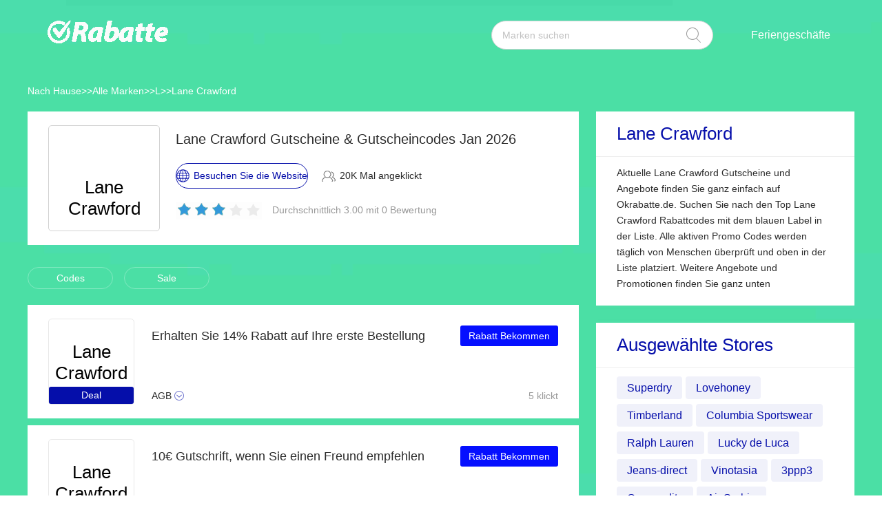

--- FILE ---
content_type: text/html; charset=utf-8
request_url: https://www.okrabatte.de/lane-crawford-gutscheine/
body_size: 10089
content:
<!DOCTYPE html>
<html lang="de">
	<head>
		<meta charset="utf-8" />
		<meta http-equiv="Cache-Control" content="no-transform" />
		<meta name="applicable-device" content="pc,mobile">
		<meta http-equiv="X-UA-Compatible" content="IE=edge,chrome=1" />
		<meta name="viewport" content="initial-scale=1.0, minimum-scale=1.0, maximum-scale=1.0, user-scalable=no" />
		<title>Entdecken Sie Lane Crawford Rabattcodes | 12€ Rabatt auf Promo-Codes | Verifiziert und funktionsfähig @ Okrabate.de</title>
        <meta name="description" content="Die neuesten Lane Crawford Promo-Codes und Angebote. Beliebteste Rabatte: 5% Rabatt auf Ihre Bestellung plus Studentenrabatte bei Okrabate.de"/>
        <meta name="robots" content="index,follow" />
        <link rel="canonical" href="https://www.okrabatte.de/lane-crawford-gutscheine/" /> 
        <meta property="og:title" content="Entdecken Sie Lane Crawford Rabattcodes | 12€ Rabatt auf Promo-Codes | Verifiziert und funktionsfähig @ Okrabate.de" />
        <meta property="og:site_name" content="Okrabatte.de" />
        <meta property="og:description" content="Die neuesten Lane Crawford Promo-Codes und Angebote. Beliebteste Rabatte: 5% Rabatt auf Ihre Bestellung plus Studentenrabatte bei Okrabate.de" />
        <meta property="og:url" content="https://www.okrabatte.de/lane-crawford-gutscheine/" />
        <meta property="og:type" content="website" />
		<link rel="stylesheet" href="/Public/css/font-awesome.min.css" />
		<link rel="stylesheet" href="/Public/css/slicy.css" />
		<link rel="stylesheet" href="/Public/css/swiper.min.css" />
		<link rel="stylesheet" href="/Public/css/style2021.css" />
        <link href="/Public/imgs/favicon.ico" rel="shortcut icon"/>
<script type="application/ld+json">
          {
            "@context": "https://schema.org/",
            "@type": "FAQPage",
            "mainEntity": [
                                  {
                  "@type": "Question",
                  "name": "Sparen im Internet mit Lane Crawford Rabatten",
                  "acceptedAnswer": {
                    "@type": "Answer",
                    "text": "Mit jedem aufgelisteten Lane Crawford Rabatt können Sie bei Ihrem Online-Einkauf Geld sparen und Ihre Finanzen schonen. Das Team von Okrabatte.de sucht ständig nach den besten Angeboten für Lane Crawford im Internet, damit Sie sicher sein können, dass Sie das beste Angebot bekommen. Wenn ein Rabatt nicht verfügbar ist, können Sie immer noch sparen, da wir auch Lane Crawford Gutscheincodes und Sonderangebote auflisten. Um einen Lane Crawford Rabattcode zu verwenden, müssen Sie nur auf die Schaltfläche Code erhalten &amp; Seite öffnen klicken, die dann die Kombination von Buchstaben oder Zahlen offenbart, die eingegeben werden müssen, wenn Sie die Zahlungsphase erreichen, um den Rabatt einzulösen"
                  }
                }, 
                 
            ]
          }
          </script>
          <script type="application/ld+json">
{
  "@context": "http://schema.org",
  "@type": "WebPage",
   "description": "Die neuesten Lane Crawford Promo-Codes und Angebote. Beliebteste Rabatte: 5% Rabatt auf Ihre Bestellung plus Studentenrabatte bei Okrabate.de",
      "mainEntityOfPage": "/lane-crawford-gutscheine/",  
      "speakable": {
        "@type": "SpeakableSpecification",
        "xpath": [
          "/html/head/title",                              
          "/html/head/meta[@name='description']/@content"  
         ]
      }
}
</script>
	</head>

	<body>
		<div class="layout" style="background: url(/Public/images/bg.jpg) no-repeat center top #f5f5f6;">
			<div class="header">
				<div class="wrap clearfix">
					<div class="logo">
						<a href="/"><img src="/Public/images/logo.png"></a>
					</div>
					<div class="rt">
						<div class="seach">
							<input class="text" name="keyword" type="text"  url="/ajax/search" id="keyword"
								placeholder="Marken suchen" />
							<input class="btn" type="button" name="" id="" value="" />
						</div>
						<div class="naver">
							<ul>
								
								<li><a href="#">Feriengeschäfte</a>
									<dl>
									    
    <dd><a href="/bandagenspezialist-gutscheine/">Bandagenspezialist</a></dd><dd><a href="/cbd-vital-gutscheine/">CBD-Vital</a></dd><dd><a href="/body-fit-gutscheine/">Body & Fit</a></dd><dd><a href="/strunz-gutscheine/">Strunz</a></dd><dd><a href="/biomenta-gutscheine/">Biomenta</a></dd><dd><a href="/esn-gutscheine/">ESN</a></dd><dd><a href="/aquaristic-gutscheine/">Aquaristic</a></dd><dd><a href="/best-direct-gutscheine/">Best Direct</a></dd><dd><a href="/greenpanda-gutscheine/">Greenpanda</a></dd><dd><a href="/hund-unterwegs-gutscheine/">Hund unterwegs</a></dd><dd><a href="/flixbus-gutscheine/">FlixBus</a></dd>									</dl>
								</li>
							</ul>
						</div>
					</div>
					<div class="gh">
						<a href="#"></a>
					</div>
				</div>
			</div>
			<div class='crumbs wrap'>
				<ul class="clearfix">
					<li><a href="/">Nach Hause</a></li>
					<li>>></li>
					<li><a href="/stores/">Alle Marken</a></li>
					<li>>></li>
					<li><a href="/stores/#L">L</a></li>
					      <li>>></li>
      <li><a href="/lane-crawford-gutscheine/">Lane Crawford</a></li>
      				</ul>
			</div>
			<div class="main">
				<div class="wrap clearfix">
					<div class="lt">
						<div class="hd">
							<div class="pic">
								<a href="/brandtarget/1402" target="_blank" rel="nofollow">
								    									<span class="logotext">Lane Crawford</span>
																</a>
							</div>
							<div class="text">
								<h1>Lane Crawford Gutscheine & Gutscheincodes Jan 2026</h1>
								<div class="clearfix">
									<a href="/brandtarget/1402" target="_blank" rel="nofollow" class="btn"><i>Besuchen Sie die Website</i></a>
									<h4>20K Mal angeklickt</h4>
								</div>
								<div class="hot clearfix">
									<div class="lc">
								    
										<div class="star-rating-score" style="margin:0;text-align: left;">
<div id="wpars_rating">
<ul>
<li style="width:60%" class="current-rating"></li>
<li>
<span class="rating one-star" data-rate="1" title="1 von 5" data-page_id="1402" href="javascript:void(0)"></span>
</li>
<li>
<span class="rating two-stars" data-rate="2" title="2 von 5" data-page_id="1402" href="javascript:void(0)"></span>
</li>
<li>
<span class="rating three-stars" data-rate="3" title="3 von 5" data-page_id="1402" href="javascript:void(0)"></span>
</li>
<li>
<span class="rating four-stars" data-rate="4" title="4 von 5" data-page_id="1402" href="javascript:void(0)"></span>
</li>
<li>
<span class="rating five-stars" data-rate="5" title="5 von 5" data-page_id="1402" href="javascript:void(0)"></span>
</li>
</ul>
</div>
</div>

									</div>
									<h5>Durchschnittlich 3.00 mit 0 Bewertung</h5>
								</div>
							</div>
						</div>
						<div class="tab clearfix">
							<ul>
							    <li><a href="javascript:;" class="radio_list" z="zc">Codes</a></li>
							    <li><a href="javascript:;" class="radio_list" z="zauto">Sale</a></li>
							</ul>
						</div>
						<div class="list">
							<ul>
							    
							    							    
							    
							
														
							 								<li  class="offer_list zauto">
									<div class="clearfix">
										<div class="imgs">
																				<span class="logotext2">Lane Crawford</span>
																														<h4>Deal</h4>										</div>
										<div class="text">
											<div class="lt">
												<h3>Erhalten Sie 14% Rabatt auf Ihre erste Bestellung</h3>
												<div class="terms">AGB</div>
											</div>
											<div class="rt">
												  <a rel="nofollow"  target="_blank" z="11588" class="showLink2 z11588" href="javascript:;" zurl="/target/udtqrimhdu1402" ztext="Erhalten Sie 14% Rabatt auf Ihre erste Bestellung" zhref="/lane-crawford-gutscheine?id=11588">Rabatt Bekommen</a>												<div class="view">5 klickt</div>
											</div>
										</div>
									</div>
									<div class="cpntct">
									    <p class="expiry"><strong>Ablauf: </strong>N/A</p>
							
									   <p> Sie können Ihre Lieblingsprodukte auswählen und € sparen. Klicken Sie sich durch die Seite Lane Crawford</p>
									</div>
								</li>								<li  class="offer_list zauto">
									<div class="clearfix">
										<div class="imgs">
																				<span class="logotext2">Lane Crawford</span>
																														<h4>Deal</h4>										</div>
										<div class="text">
											<div class="lt">
												<h3>10€ Gutschrift, wenn Sie einen Freund empfehlen</h3>
												<div class="terms">AGB</div>
											</div>
											<div class="rt">
												  <a rel="nofollow"  target="_blank" z="11587" class="showLink2 z11587" href="javascript:;" zurl="/target/hhrqklshtd1402" ztext="10€ Gutschrift, wenn Sie einen Freund empfehlen" zhref="/lane-crawford-gutscheine?id=11587">Rabatt Bekommen</a>												<div class="view">27 klickt</div>
											</div>
										</div>
									</div>
									<div class="cpntct">
									    <p class="expiry"><strong>Ablauf: </strong>N/A</p>
							
									   <p> Dies ist der beste Lane Crawford-Deal, folgen Sie einfach dieser URL zur Lane Crawford-Website zu aktuellen Produkten. Und während Sie dort sind, melden Sie sich für E-Mails an, um Benachrichtigungen über Gutscheincodes und Angebote zu erhalten</p>
									</div>
								</li>								<li  class="offer_list zauto">
									<div class="clearfix">
										<div class="imgs">
																				<span class="logotext2">Lane Crawford</span>
																														<h4>Deal</h4>										</div>
										<div class="text">
											<div class="lt">
												<h3>14% Rabatt auf jeden Einkauf</h3>
												<div class="terms">AGB</div>
											</div>
											<div class="rt">
												  <a rel="nofollow"  target="_blank" z="11586" class="showLink2 z11586" href="javascript:;" zurl="/target/rdziavlefs1402" ztext="14% Rabatt auf jeden Einkauf" zhref="/lane-crawford-gutscheine?id=11586">Rabatt Bekommen</a>												<div class="view">2 klickt</div>
											</div>
										</div>
									</div>
									<div class="cpntct">
									    <p class="expiry"><strong>Ablauf: </strong>N/A</p>
							
									   <p> Dies ist ein heißer Deal, kein Lane Crawford-Gutschein erforderlich</p>
									</div>
								</li>								<li  class="offer_list zauto">
									<div class="clearfix">
										<div class="imgs">
																				<span class="logotext2">Lane Crawford</span>
																														<h4>Deal</h4>										</div>
										<div class="text">
											<div class="lt">
												<h3>Geschenk für Lane Crawford von 14€</h3>
												<div class="terms">AGB</div>
											</div>
											<div class="rt">
												  <a rel="nofollow"  target="_blank" z="11585" class="showLink2 z11585" href="javascript:;" zurl="/target/vikpduorfg1402" ztext="Geschenk für Lane Crawford von 14€" zhref="/lane-crawford-gutscheine?id=11585">Rabatt Bekommen</a>												<div class="view">5 klickt</div>
											</div>
										</div>
									</div>
									<div class="cpntct">
									    <p class="expiry"><strong>Ablauf: </strong>N/A</p>
							
									   <p> Es ist ein großartiges Angebot, um Geld zu sparen, wenn Sie bei Lane Crawford einkaufen. Schauen Sie sich um und bestellen Sie jetzt</p>
									</div>
								</li>								<li  class="offer_list zauto">
									<div class="clearfix">
										<div class="imgs">
																				<span class="logotext2">Lane Crawford</span>
																														<h4>Deal</h4>										</div>
										<div class="text">
											<div class="lt">
												<h3>Neue Produkte mit 14% Rabatt</h3>
												<div class="terms">AGB</div>
											</div>
											<div class="rt">
												  <a rel="nofollow"  target="_blank" z="11584" class="showLink2 z11584" href="javascript:;" zurl="/target/vrnqegqcgc1402" ztext="Neue Produkte mit 14% Rabatt" zhref="/lane-crawford-gutscheine?id=11584">Rabatt Bekommen</a>												<div class="view">28 klickt</div>
											</div>
										</div>
									</div>
									<div class="cpntct">
									    <p class="expiry"><strong>Ablauf: </strong>N/A</p>
							
									   <p> Dies ist das beste Angebot für Ihren Einkauf, außerdem finden Sie möglicherweise auch viele andere Gutscheine, darunter 20€ Rabatt auf die erste Bestellung</p>
									</div>
								</li>								<li  class="offer_list zauto">
									<div class="clearfix">
										<div class="imgs">
																				<span class="logotext2">Lane Crawford</span>
																														<h4>Deal</h4>										</div>
										<div class="text">
											<div class="lt">
												<h3>Top-Bestseller bei Lane Crawford</h3>
												<div class="terms">AGB</div>
											</div>
											<div class="rt">
												  <a rel="nofollow"  target="_blank" z="11583" class="showLink2 z11583" href="javascript:;" zurl="/target/qlahqwhrmp1402" ztext="Top-Bestseller bei Lane Crawford" zhref="/lane-crawford-gutscheine?id=11583">Rabatt Bekommen</a>												<div class="view">8 klickt</div>
											</div>
										</div>
									</div>
									<div class="cpntct">
									    <p class="expiry"><strong>Ablauf: </strong>N/A</p>
							
									   <p> Lane Crawford, Ausschlüsse können gelten</p>
									</div>
								</li>								<li  class="offer_list zauto">
									<div class="clearfix">
										<div class="imgs">
																				<span class="logotext2">Lane Crawford</span>
																														<h4>Deal</h4>										</div>
										<div class="text">
											<div class="lt">
												<h3>Profitieren Sie von zusätzlichen 59% Rabatt</h3>
												<div class="terms">AGB</div>
											</div>
											<div class="rt">
												  <a rel="nofollow"  target="_blank" z="11582" class="showLink2 z11582" href="javascript:;" zurl="/target/aivyuvoydn1402" ztext="Profitieren Sie von zusätzlichen 59% Rabatt" zhref="/lane-crawford-gutscheine?id=11582">Rabatt Bekommen</a>												<div class="view">29 klickt</div>
											</div>
										</div>
									</div>
									<div class="cpntct">
									    <p class="expiry"><strong>Ablauf: </strong>N/A</p>
							
									   <p> Reduzieren Sie den Preis um die Hälfte + 10% Rabatt, dieses Angebot gilt nur für Lane Crawford. Kein Gutscheincode erforderlich, jetzt einfach klicken & € sparen</p>
									</div>
								</li>								<li  class="offer_list zauto">
									<div class="clearfix">
										<div class="imgs">
																				<span class="logotext2">Lane Crawford</span>
																														<h4>Deal</h4>										</div>
										<div class="text">
											<div class="lt">
												<h3>Erhalten Sie 14% Rabatt auf den Kauf von Lane Crawford</h3>
												<div class="terms">AGB</div>
											</div>
											<div class="rt">
												  <a rel="nofollow"  target="_blank" z="11581" class="showLink2 z11581" href="javascript:;" zurl="/target/kjotflssru1402" ztext="Erhalten Sie 14% Rabatt auf den Kauf von Lane Crawford" zhref="/lane-crawford-gutscheine?id=11581">Rabatt Bekommen</a>												<div class="view">7 klickt</div>
											</div>
										</div>
									</div>
									<div class="cpntct">
									    <p class="expiry"><strong>Ablauf: </strong>N/A</p>
							
									   <p> Folgen Sie diesem Link, um Lane Crawford-Rabatte zu erhalten. Handel jetzt</p>
									</div>
								</li>								<li  class="offer_list zauto">
									<div class="clearfix">
										<div class="imgs">
																				<span class="logotext2">Lane Crawford</span>
																														<h4>Deal</h4>										</div>
										<div class="text">
											<div class="lt">
												<h3>Sichern Sie sich jetzt den halben Preis</h3>
												<div class="terms">AGB</div>
											</div>
											<div class="rt">
												  <a rel="nofollow"  target="_blank" z="11580" class="showLink2 z11580" href="javascript:;" zurl="/target/mqpdoxujxz1402" ztext="Sichern Sie sich jetzt den halben Preis" zhref="/lane-crawford-gutscheine?id=11580">Rabatt Bekommen</a>												<div class="view">6 klickt</div>
											</div>
										</div>
									</div>
									<div class="cpntct">
									    <p class="expiry"><strong>Ablauf: </strong>N/A</p>
							
									   <p> Klicken Sie jetzt und genießen Sie jetzt Lane Crawford-Gutscheine für Ihre Einkäufe</p>
									</div>
								</li>								<li  class="offer_list zauto">
									<div class="clearfix">
										<div class="imgs">
																				<span class="logotext2">Lane Crawford</span>
																														<h4>Deal</h4>										</div>
										<div class="text">
											<div class="lt">
												<h3>Erhalten Sie 14% Rabatt auf Angebote für Studenten</h3>
												<div class="terms">AGB</div>
											</div>
											<div class="rt">
												  <a rel="nofollow"  target="_blank" z="11579" class="showLink2 z11579" href="javascript:;" zurl="/target/kzkaerrssh1402" ztext="Erhalten Sie 14% Rabatt auf Angebote für Studenten" zhref="/lane-crawford-gutscheine?id=11579">Rabatt Bekommen</a>												<div class="view">26 klickt</div>
											</div>
										</div>
									</div>
									<div class="cpntct">
									    <p class="expiry"><strong>Ablauf: </strong>N/A</p>
							
									   <p> Erhalten Sie 14% Rabatt auf Angebote für Studenten, nur für begrenzte Zeit! Dieses Angebot ist das Beste für Sie</p>
									</div>
								</li>								<li  class="offer_list zauto">
									<div class="clearfix">
										<div class="imgs">
																				<span class="logotext2">Lane Crawford</span>
																														<h4>Deal</h4>										</div>
										<div class="text">
											<div class="lt">
												<h3>Zusätzliche 59% Rabatt für Ihre nächste Bestellung</h3>
												<div class="terms">AGB</div>
											</div>
											<div class="rt">
												  <a rel="nofollow"  target="_blank" z="11578" class="showLink2 z11578" href="javascript:;" zurl="/target/cvbjphsjri1402" ztext="Zusätzliche 59% Rabatt für Ihre nächste Bestellung" zhref="/lane-crawford-gutscheine?id=11578">Rabatt Bekommen</a>												<div class="view">7 klickt</div>
											</div>
										</div>
									</div>
									<div class="cpntct">
									    <p class="expiry"><strong>Ablauf: </strong>N/A</p>
							
									   <p> Öffnen Sie einfach dieses Angebot und sparen Sie noch heute</p>
									</div>
								</li>								<li  class="offer_list zauto">
									<div class="clearfix">
										<div class="imgs">
																				<span class="logotext2">Lane Crawford</span>
																														<h4>Deal</h4>										</div>
										<div class="text">
											<div class="lt">
												<h3>76% Rabatt auf Last-Minute-Aktion</h3>
												<div class="terms">AGB</div>
											</div>
											<div class="rt">
												  <a rel="nofollow"  target="_blank" z="11577" class="showLink2 z11577" href="javascript:;" zurl="/target/pfzyudmvyh1402" ztext="76% Rabatt auf Last-Minute-Aktion" zhref="/lane-crawford-gutscheine?id=11577">Rabatt Bekommen</a>												<div class="view">29 klickt</div>
											</div>
										</div>
									</div>
									<div class="cpntct">
									    <p class="expiry"><strong>Ablauf: </strong>N/A</p>
							
									   <p> Sie erhalten einen Gutscheincode für Lane Crawford. jetzt Lane Crawford genießen</p>
									</div>
								</li>								<li  class="offer_list zauto">
									<div class="clearfix">
										<div class="imgs">
																				<span class="logotext2">Lane Crawford</span>
																														<h4>Deal</h4>										</div>
										<div class="text">
											<div class="lt">
												<h3>Geschenkideen schon ab 14€</h3>
												<div class="terms">AGB</div>
											</div>
											<div class="rt">
												  <a rel="nofollow"  target="_blank" z="11576" class="showLink2 z11576" href="javascript:;" zurl="/target/rwszsfecql1402" ztext="Geschenkideen schon ab 14€" zhref="/lane-crawford-gutscheine?id=11576">Rabatt Bekommen</a>												<div class="view">9 klickt</div>
											</div>
										</div>
									</div>
									<div class="cpntct">
									    <p class="expiry"><strong>Ablauf: </strong>N/A</p>
							
									   <p> Vergessen Sie nicht, den Lane Crawford-Gutschein zu verwenden und erhalten Sie einen exklusiven Rabatt von 8 % auf Ihre nächsten Bestellungen</p>
									</div>
								</li>  
							
														    
                            
                            <li  class="offer_list zauto">
									<div class="clearfix">
										<div class="imgs">
																				<img src="/uploads/stores/2024/01/s_659e2d9b4c06d.png" alt="Lane Crawford Gutscheincodes">
								 																						<h4>Deal</h4>										</div>
										<div class="text">
											<div class="lt">
												<h3>Lässig Meer Weit V-Ausschnitt Sweatshirt-Rabatte und andere 84-Angebote</h3>
																								<div class="terms2"><a href="/justfashionnow-gutscheine/">Besuchen Sie die Website<span class="fa fa-angle-double-right"></span></a></div>
											</div>
											<div class="rt">
																								  <a rel="nofollow"  target="_blank" z="61158" class="showLink2 z61158" href="javascript:;" zurl="/target/gjwlglxkdd2926" ztext="Lässig Meer Weit V-Ausschnitt Sweatshirt-Rabatte und andere 84-Angebote" zhref="/justfashionnow-gutscheine?id=61158">Rabatt Bekommen</a>												<div class="view">21 klickt</div>
											</div>
										</div>
									</div>
									
								</li><li  class="offer_list zauto">
									<div class="clearfix">
										<div class="imgs">
																				<img src="/uploads/stores/2024/01/s_659e2a54a5f4f.png" alt="Lane Crawford Gutscheincodes">
								 																						<h4>Deal</h4>										</div>
										<div class="text">
											<div class="lt">
												<h3>Wurst- & Ei-Alternativen mit 17% Rabatt</h3>
																								<div class="terms2"><a href="/knuspr-gutscheine/">Besuchen Sie die Website<span class="fa fa-angle-double-right"></span></a></div>
											</div>
											<div class="rt">
																								  <a rel="nofollow"  target="_blank" z="61135" class="showLink2 z61135" href="javascript:;" zurl="/target/toijnandks2929" ztext="Wurst- & Ei-Alternativen mit 17% Rabatt" zhref="/knuspr-gutscheine?id=61135">Rabatt Bekommen</a>												<div class="view">21 klickt</div>
											</div>
										</div>
									</div>
									
								</li><li  class="offer_list zauto">
									<div class="clearfix">
										<div class="imgs">
																				<img src="/uploads/stores/2024/01/s_659e2a54a5f4f.png" alt="Lane Crawford Gutscheincodes">
								 																						<h4>Deal</h4>										</div>
										<div class="text">
											<div class="lt">
												<h3>Erhalten Sie 17% Rabatt auf Pflanzenbasierter Vorratschrank</h3>
																								<div class="terms2"><a href="/knuspr-gutscheine/">Besuchen Sie die Website<span class="fa fa-angle-double-right"></span></a></div>
											</div>
											<div class="rt">
																								  <a rel="nofollow"  target="_blank" z="61134" class="showLink2 z61134" href="javascript:;" zurl="/target/kfscukamkf2929" ztext="Erhalten Sie 17% Rabatt auf Pflanzenbasierter Vorratschrank" zhref="/knuspr-gutscheine?id=61134">Rabatt Bekommen</a>												<div class="view">28 klickt</div>
											</div>
										</div>
									</div>
									
								</li><li  class="offer_list zauto">
									<div class="clearfix">
										<div class="imgs">
																				<img src="/uploads/stores/2024/01/s_659e1c5424154.png" alt="Lane Crawford Gutscheincodes">
								 																						<h4>Deal</h4>										</div>
										<div class="text">
											<div class="lt">
												<h3>19% Rabatt auf Mindestabnahme + Armbänder & Armreifen mit 30% Rabatt</h3>
																								<div class="terms2"><a href="/fable-england-gutscheine/">Besuchen Sie die Website<span class="fa fa-angle-double-right"></span></a></div>
											</div>
											<div class="rt">
																								  <a rel="nofollow"  target="_blank" z="60998" class="showLink2 z60998" href="javascript:;" zurl="/target/kjigefbogv2987" ztext="19% Rabatt auf Mindestabnahme + Armbänder & Armreifen mit 30% Rabatt" zhref="/fable-england-gutscheine?id=60998">Rabatt Bekommen</a>												<div class="view">1 klickt</div>
											</div>
										</div>
									</div>
									
								</li><li  class="offer_list zauto">
									<div class="clearfix">
										<div class="imgs">
																				<img src="/uploads/stores/2023/11/s_655d722055f19.png" alt="Lane Crawford Gutscheincodes">
								 																						<h4>Deal</h4>										</div>
										<div class="text">
											<div class="lt">
												<h3>Verifiziertes Angebot – Wurstdosen mit Deckel 99-63 mit Rabatten von bis zu 17%</h3>
																								<div class="terms2"><a href="/pfalz-bbq-gutscheine/">Besuchen Sie die Website<span class="fa fa-angle-double-right"></span></a></div>
											</div>
											<div class="rt">
																								  <a rel="nofollow"  target="_blank" z="58147" class="showLink2 z58147" href="javascript:;" zurl="/target/evhsnuemec2955" ztext="Verifiziertes Angebot – Wurstdosen mit Deckel 99-63 mit Rabatten von bis zu 17%" zhref="/pfalz-bbq-gutscheine?id=58147">Rabatt Bekommen</a>												<div class="view">2 klickt</div>
											</div>
										</div>
									</div>
									
								</li><li  class="offer_list zauto">
									<div class="clearfix">
										<div class="imgs">
																				<img src="/uploads/stores/2023/11/s_655d722055f19.png" alt="Lane Crawford Gutscheincodes">
								 																						<h4>Deal</h4>										</div>
										<div class="text">
											<div class="lt">
												<h3>Geben Sie aus und erhalten Sie mindestens 18% Rabatt für Falzdeckel 99mm SRP</h3>
																								<div class="terms2"><a href="/pfalz-bbq-gutscheine/">Besuchen Sie die Website<span class="fa fa-angle-double-right"></span></a></div>
											</div>
											<div class="rt">
																								  <a rel="nofollow"  target="_blank" z="58146" class="showLink2 z58146" href="javascript:;" zurl="/target/tlhmemojyd2955" ztext="Geben Sie aus und erhalten Sie mindestens 18% Rabatt für Falzdeckel 99mm SRP" zhref="/pfalz-bbq-gutscheine?id=58146">Rabatt Bekommen</a>												<div class="view">27 klickt</div>
											</div>
										</div>
									</div>
									
								</li><li  class="offer_list zauto">
									<div class="clearfix">
										<div class="imgs">
																				<img src="/uploads/stores/2023/11/s_655d6d93cae8c.png" alt="Lane Crawford Gutscheincodes">
								 																						<h4>Deal</h4>										</div>
										<div class="text">
											<div class="lt">
												<h3>Erhalten Sie 39% Rabatt für Biotin</h3>
																								<div class="terms2"><a href="/sons-gutscheine/">Besuchen Sie die Website<span class="fa fa-angle-double-right"></span></a></div>
											</div>
											<div class="rt">
																								  <a rel="nofollow"  target="_blank" z="58013" class="showLink2 z58013" href="javascript:;" zurl="/target/vadjgmxdgb2968" ztext="Erhalten Sie 39% Rabatt für Biotin" zhref="/sons-gutscheine?id=58013">Rabatt Bekommen</a>												<div class="view">9 klickt</div>
											</div>
										</div>
									</div>
									
								</li><li  class="offer_list zauto">
									<div class="clearfix">
										<div class="imgs">
																				<img src="/uploads/stores/2023/10/s_6532339c1e8e3.png" alt="Lane Crawford Gutscheincodes">
								 																						<h4>Deal</h4>										</div>
										<div class="text">
											<div class="lt">
												<h3>Kaufen Sie Kräuter-Mineral und erhalten Sie 18% Rabatt</h3>
																								<div class="terms2"><a href="/lexa-pferdefutter-gutscheine/">Besuchen Sie die Website<span class="fa fa-angle-double-right"></span></a></div>
											</div>
											<div class="rt">
																								  <a rel="nofollow"  target="_blank" z="53789" class="showLink2 z53789" href="javascript:;" zurl="/target/dahbljufjo2934" ztext="Kaufen Sie Kräuter-Mineral und erhalten Sie 18% Rabatt" zhref="/lexa-pferdefutter-gutscheine?id=53789">Rabatt Bekommen</a>												<div class="view">23 klickt</div>
											</div>
										</div>
									</div>
									
								</li><li  class="offer_list zauto">
									<div class="clearfix">
										<div class="imgs">
																				<img src="/uploads/stores/2023/10/s_6532339c1e8e3.png" alt="Lane Crawford Gutscheincodes">
								 																						<h4>Deal</h4>										</div>
										<div class="text">
											<div class="lt">
												<h3>Geben Sie aus und erhalten Sie mindestens 12% Rabatt für Basis-Mineral</h3>
																								<div class="terms2"><a href="/lexa-pferdefutter-gutscheine/">Besuchen Sie die Website<span class="fa fa-angle-double-right"></span></a></div>
											</div>
											<div class="rt">
																								  <a rel="nofollow"  target="_blank" z="53788" class="showLink2 z53788" href="javascript:;" zurl="/target/aclddhwmvv2934" ztext="Geben Sie aus und erhalten Sie mindestens 12% Rabatt für Basis-Mineral" zhref="/lexa-pferdefutter-gutscheine?id=53788">Rabatt Bekommen</a>												<div class="view">6 klickt</div>
											</div>
										</div>
									</div>
									
								</li><li  class="offer_list zauto">
									<div class="clearfix">
										<div class="imgs">
																				<img src="/uploads/stores/2023/10/s_65322e2d370f9.png" alt="Lane Crawford Gutscheincodes">
								 																						<h4>Deal</h4>										</div>
										<div class="text">
											<div class="lt">
												<h3>Genießen Sie 15% Rabatt auf LipoVibes Alpha-Liponsäure - Fördert den Energiestoffwechsel - 30ml</h3>
																								<div class="terms2"><a href="/lipo-vibes-gutscheine/">Besuchen Sie die Website<span class="fa fa-angle-double-right"></span></a></div>
											</div>
											<div class="rt">
																								  <a rel="nofollow"  target="_blank" z="53768" class="showLink2 z53768" href="javascript:;" zurl="/target/rtpmibvdyx2936" ztext="Genießen Sie 15% Rabatt auf LipoVibes Alpha-Liponsäure - Fördert den Energiestoffwechsel - 30ml" zhref="/lipo-vibes-gutscheine?id=53768">Rabatt Bekommen</a>												<div class="view">15 klickt</div>
											</div>
										</div>
									</div>
									
								</li><li  class="offer_list zauto">
									<div class="clearfix">
										<div class="imgs">
																				<img src="/uploads/stores/2023/10/s_65322cc2b7a6e.png" alt="Lane Crawford Gutscheincodes">
								 																						<h4>Deal</h4>										</div>
										<div class="text">
											<div class="lt">
												<h3>Bis zu 48% Rabatt plus zusätzlicher Rabatt für Hundetransport</h3>
																								<div class="terms2"><a href="/lucky-bike-gutscheine/">Besuchen Sie die Website<span class="fa fa-angle-double-right"></span></a></div>
											</div>
											<div class="rt">
																								  <a rel="nofollow"  target="_blank" z="53747" class="showLink2 z53747" href="javascript:;" zurl="/target/uhwusqmdqf2937" ztext="Bis zu 48% Rabatt plus zusätzlicher Rabatt für Hundetransport" zhref="/lucky-bike-gutscheine?id=53747">Rabatt Bekommen</a>												<div class="view">29 klickt</div>
											</div>
										</div>
									</div>
									
								</li><li  class="offer_list zauto">
									<div class="clearfix">
										<div class="imgs">
																				<img src="/uploads/stores/2023/09/s_64fa928c6947e.png" alt="Lane Crawford Gutscheincodes">
								 																						<h4>Deal</h4>										</div>
										<div class="text">
											<div class="lt">
												<h3>Neueste Angebote - Erhalten Sie mehr als 45% Rabatt auf ROTE BLUSEN</h3>
																								<div class="terms2"><a href="/germens-gutscheine/">Besuchen Sie die Website<span class="fa fa-angle-double-right"></span></a></div>
											</div>
											<div class="rt">
																								  <a rel="nofollow"  target="_blank" z="49015" class="showLink2 z49015" href="javascript:;" zurl="/target/yomxtwtizy2915" ztext="Neueste Angebote - Erhalten Sie mehr als 45% Rabatt auf ROTE BLUSEN" zhref="/germens-gutscheine?id=49015">Rabatt Bekommen</a>												<div class="view">29 klickt</div>
											</div>
										</div>
									</div>
									
								</li><li  class="offer_list zauto">
									<div class="clearfix">
										<div class="imgs">
																				<img src="/uploads/stores/2023/09/s_64fa8d75cd341.png" alt="Lane Crawford Gutscheincodes">
								 																						<h4>Deal</h4>										</div>
										<div class="text">
											<div class="lt">
												<h3>Bis zu 45% Rabatt für Studenten plus 5% Rabatt auf Pepe Jeans PJ7395</h3>
																								<div class="terms2"><a href="/sunframes-gutscheine/">Besuchen Sie die Website<span class="fa fa-angle-double-right"></span></a></div>
											</div>
											<div class="rt">
																								  <a rel="nofollow"  target="_blank" z="48726" class="showLink2 z48726" href="javascript:;" zurl="/target/sfvcivzyfy2969" ztext="Bis zu 45% Rabatt für Studenten plus 5% Rabatt auf Pepe Jeans PJ7395" zhref="/sunframes-gutscheine?id=48726">Rabatt Bekommen</a>												<div class="view">13 klickt</div>
											</div>
										</div>
									</div>
									
								</li><li  class="offer_list zauto">
									<div class="clearfix">
										<div class="imgs">
																				<img src="/uploads/stores/2023/09/s_64fa86a9e74a3.png" alt="Lane Crawford Gutscheincodes">
								 																						<h4>Deal</h4>										</div>
										<div class="text">
											<div class="lt">
												<h3>Profitieren Sie von 45% Rabatt auf Ihren Einkauf und erhalten Sie ein kostenloses Geschenk</h3>
																								<div class="terms2"><a href="/superticketladen-gutscheine/">Besuchen Sie die Website<span class="fa fa-angle-double-right"></span></a></div>
											</div>
											<div class="rt">
																								  <a rel="nofollow"  target="_blank" z="48707" class="showLink2 z48707" href="javascript:;" zurl="/target/vwfbwctyzk2970" ztext="Profitieren Sie von 45% Rabatt auf Ihren Einkauf und erhalten Sie ein kostenloses Geschenk" zhref="/superticketladen-gutscheine?id=48707">Rabatt Bekommen</a>												<div class="view">4 klickt</div>
											</div>
										</div>
									</div>
									
								</li><li  class="offer_list zauto">
									<div class="clearfix">
										<div class="imgs">
																				<img src="/uploads/stores/2023/09/s_64fa86a9e74a3.png" alt="Lane Crawford Gutscheincodes">
								 																						<h4>Deal</h4>										</div>
										<div class="text">
											<div class="lt">
												<h3>Aktion des Monats: Bis zu 20% Rabatt auf Merrily We Roll Along tickets</h3>
																								<div class="terms2"><a href="/superticketladen-gutscheine/">Besuchen Sie die Website<span class="fa fa-angle-double-right"></span></a></div>
											</div>
											<div class="rt">
																								  <a rel="nofollow"  target="_blank" z="48706" class="showLink2 z48706" href="javascript:;" zurl="/target/aizpzzoxzv2970" ztext="Aktion des Monats: Bis zu 20% Rabatt auf Merrily We Roll Along tickets" zhref="/superticketladen-gutscheine?id=48706">Rabatt Bekommen</a>												<div class="view">1 klickt</div>
											</div>
										</div>
									</div>
									
								</li><li  class="offer_list zauto">
									<div class="clearfix">
										<div class="imgs">
																				<img src="/uploads/stores/2023/08/s_64e1cb3075d59.png" alt="Lane Crawford Gutscheincodes">
								 																						<h4>Deal</h4>										</div>
										<div class="text">
											<div class="lt">
												<h3>Erhalten Sie 19% Rabatt – 15% Rabatt für Studenten und THE NORTH FACE INSULATED JACKE DAMEN PINK mit 36% Rabatt</h3>
																								<div class="terms2"><a href="/tint-footwear-gutscheine/">Besuchen Sie die Website<span class="fa fa-angle-double-right"></span></a></div>
											</div>
											<div class="rt">
																								  <a rel="nofollow"  target="_blank" z="43322" class="showLink2 z43322" href="javascript:;" zurl="/target/ttiyrxgdlc2271" ztext="Erhalten Sie 19% Rabatt – 15% Rabatt für Studenten und THE NORTH FACE INSULATED JACKE DAMEN PINK mit 36% Rabatt" zhref="/tint-footwear-gutscheine?id=43322">Rabatt Bekommen</a>												<div class="view">4 klickt</div>
											</div>
										</div>
									</div>
									
								</li><li  class="offer_list zauto">
									<div class="clearfix">
										<div class="imgs">
																				<img src="/uploads/stores/2023/08/s_64e1cb3075d59.png" alt="Lane Crawford Gutscheincodes">
								 																						<h4>Deal</h4>										</div>
										<div class="text">
											<div class="lt">
												<h3>10 % Rabatt auf die gesamte Website und THE NORTH FACE EXTREME PILE JACKE BLAU mit 26% Rabatt</h3>
																								<div class="terms2"><a href="/tint-footwear-gutscheine/">Besuchen Sie die Website<span class="fa fa-angle-double-right"></span></a></div>
											</div>
											<div class="rt">
																								  <a rel="nofollow"  target="_blank" z="43321" class="showLink2 z43321" href="javascript:;" zurl="/target/hgensrtugx2271" ztext="10 % Rabatt auf die gesamte Website und THE NORTH FACE EXTREME PILE JACKE BLAU mit 26% Rabatt" zhref="/tint-footwear-gutscheine?id=43321">Rabatt Bekommen</a>												<div class="view">10 klickt</div>
											</div>
										</div>
									</div>
									
								</li><li  class="offer_list zauto">
									<div class="clearfix">
										<div class="imgs">
																				<img src="/uploads/stores/2023/08/s_64e1d0c81a3ac.png" alt="Lane Crawford Gutscheincodes">
								 																						<h4>Deal</h4>										</div>
										<div class="text">
											<div class="lt">
												<h3>Erhalten Sie bis zu 39% Rabatt auf Steril Viruzid Hände-Desinfektionsmittel Spray und 89 beliebte Artikel</h3>
																								<div class="terms2"><a href="/technisat-gutscheine/">Besuchen Sie die Website<span class="fa fa-angle-double-right"></span></a></div>
											</div>
											<div class="rt">
																								  <a rel="nofollow"  target="_blank" z="43043" class="showLink2 z43043" href="javascript:;" zurl="/target/amwjaevoxv2971" ztext="Erhalten Sie bis zu 39% Rabatt auf Steril Viruzid Hände-Desinfektionsmittel Spray und 89 beliebte Artikel" zhref="/technisat-gutscheine?id=43043">Rabatt Bekommen</a>												<div class="view">26 klickt</div>
											</div>
										</div>
									</div>
									
								</li><li  class="offer_list zauto">
									<div class="clearfix">
										<div class="imgs">
																				<img src="/uploads/stores/2023/08/s_64e1d0c81a3ac.png" alt="Lane Crawford Gutscheincodes">
								 																						<h4>Deal</h4>										</div>
										<div class="text">
											<div class="lt">
												<h3>Letztes Angebot: Aktoren mit 16% Rabatt</h3>
																								<div class="terms2"><a href="/technisat-gutscheine/">Besuchen Sie die Website<span class="fa fa-angle-double-right"></span></a></div>
											</div>
											<div class="rt">
																								  <a rel="nofollow"  target="_blank" z="43042" class="showLink2 z43042" href="javascript:;" zurl="/target/ptmsmldaxt2971" ztext="Letztes Angebot: Aktoren mit 16% Rabatt" zhref="/technisat-gutscheine?id=43042">Rabatt Bekommen</a>												<div class="view">20 klickt</div>
											</div>
										</div>
									</div>
									
								</li><li  class="offer_list zauto">
									<div class="clearfix">
										<div class="imgs">
																				<img src="/uploads/stores/2023/08/s_64e1c7325e414.png" alt="Lane Crawford Gutscheincodes">
								 																						<h4>Deal</h4>										</div>
										<div class="text">
											<div class="lt">
												<h3>Erhalten Sie einen zusätzlichen 13%-Rabatt für TSR3</h3>
																								<div class="terms2"><a href="/titleist-gutscheine/">Besuchen Sie die Website<span class="fa fa-angle-double-right"></span></a></div>
											</div>
											<div class="rt">
																								  <a rel="nofollow"  target="_blank" z="43022" class="showLink2 z43022" href="javascript:;" zurl="/target/evcndtfnom2972" ztext="Erhalten Sie einen zusätzlichen 13%-Rabatt für TSR3" zhref="/titleist-gutscheine?id=43022">Rabatt Bekommen</a>												<div class="view">17 klickt</div>
											</div>
										</div>
									</div>
									
								</li><li  class="offer_list zauto">
									<div class="clearfix">
										<div class="imgs">
																				<img src="/uploads/stores/2023/06/s_6491406fd3439.png" alt="Lane Crawford Gutscheincodes">
								 																						<h4>Deal</h4>										</div>
										<div class="text">
											<div class="lt">
												<h3>Profitieren Sie von 10% Rabatt auf Elegant Nature Zimmer und andere 84-Angebote</h3>
																								<div class="terms2"><a href="/althoffcollection-gutscheine/">Besuchen Sie die Website<span class="fa fa-angle-double-right"></span></a></div>
											</div>
											<div class="rt">
																								  <a rel="nofollow"  target="_blank" z="33819" class="showLink2 z33819" href="javascript:;" zurl="/target/ycshitxnoe2889" ztext="Profitieren Sie von 10% Rabatt auf Elegant Nature Zimmer und andere 84-Angebote" zhref="/althoffcollection-gutscheine?id=33819">Rabatt Bekommen</a>												<div class="view">10 klickt</div>
											</div>
										</div>
									</div>
									
								</li><li  class="offer_list zauto">
									<div class="clearfix">
										<div class="imgs">
																				<img src="/uploads/stores/2023/06/s_6491406fd3439.png" alt="Lane Crawford Gutscheincodes">
								 																						<h4>Deal</h4>										</div>
										<div class="text">
											<div class="lt">
												<h3>Ausverkaufsartikel: über 23% Rabatt auf Elegant Nature Junior Suite</h3>
																								<div class="terms2"><a href="/althoffcollection-gutscheine/">Besuchen Sie die Website<span class="fa fa-angle-double-right"></span></a></div>
											</div>
											<div class="rt">
																								  <a rel="nofollow"  target="_blank" z="33818" class="showLink2 z33818" href="javascript:;" zurl="/target/kqruqzzovp2889" ztext="Ausverkaufsartikel: über 23% Rabatt auf Elegant Nature Junior Suite" zhref="/althoffcollection-gutscheine?id=33818">Rabatt Bekommen</a>												<div class="view">2 klickt</div>
											</div>
										</div>
									</div>
									
								</li><li  class="offer_list zauto">
									<div class="clearfix">
										<div class="imgs">
																				<img src="/uploads/stores/2023/06/s_64913dc6be450.png" alt="Lane Crawford Gutscheincodes">
								 																						<h4>Deal</h4>										</div>
										<div class="text">
											<div class="lt">
												<h3>Bis zu 55% Rabatt auf alle Collines de Provence Fleurs Blanches Wildnarzisse Duftkerze</h3>
																								<div class="terms2"><a href="/ambiendo-gutscheine/">Besuchen Sie die Website<span class="fa fa-angle-double-right"></span></a></div>
											</div>
											<div class="rt">
																								  <a rel="nofollow"  target="_blank" z="33796" class="showLink2 z33796" href="javascript:;" zurl="/target/mszqwueczk2890" ztext="Bis zu 55% Rabatt auf alle Collines de Provence Fleurs Blanches Wildnarzisse Duftkerze" zhref="/ambiendo-gutscheine?id=33796">Rabatt Bekommen</a>												<div class="view">23 klickt</div>
											</div>
										</div>
									</div>
									
								</li><li  class="offer_list zauto">
									<div class="clearfix">
										<div class="imgs">
																				<img src="/uploads/stores/2023/05/s_646af503c239b.png" alt="Lane Crawford Gutscheincodes">
								 																						<h4>Deal</h4>										</div>
										<div class="text">
											<div class="lt">
												<h3>Bester Verkauf: bis zu 55% Rabatt auf Riesling Classic 2018</h3>
																								<div class="terms2"><a href="/loma-eco-gutscheine/">Besuchen Sie die Website<span class="fa fa-angle-double-right"></span></a></div>
											</div>
											<div class="rt">
																								  <a rel="nofollow"  target="_blank" z="28747" class="showLink2 z28747" href="javascript:;" zurl="/target/qnvekexzee2807" ztext="Bester Verkauf: bis zu 55% Rabatt auf Riesling Classic 2018" zhref="/loma-eco-gutscheine?id=28747">Rabatt Bekommen</a>												<div class="view">13 klickt</div>
											</div>
										</div>
									</div>
									
								</li><li  class="offer_list zauto">
									<div class="clearfix">
										<div class="imgs">
																				<img src="/uploads/stores/2023/02/s_63fae76fd49ce.png" alt="Lane Crawford Gutscheincodes">
								 																						<h4>Deal</h4>										</div>
										<div class="text">
											<div class="lt">
												<h3>Kaufen Sie Fitnesstracker und erhalten Sie jetzt 47% Rabatt</h3>
																								<div class="terms2"><a href="/uhren4you-gutscheine/">Besuchen Sie die Website<span class="fa fa-angle-double-right"></span></a></div>
											</div>
											<div class="rt">
																								  <a rel="nofollow"  target="_blank" z="22593" class="showLink2 z22593" href="javascript:;" zurl="/target/asenfznrjo2857" ztext="Kaufen Sie Fitnesstracker und erhalten Sie jetzt 47% Rabatt" zhref="/uhren4you-gutscheine?id=22593">Rabatt Bekommen</a>												<div class="view">7 klickt</div>
											</div>
										</div>
									</div>
									
								</li><li  class="offer_list zauto">
									<div class="clearfix">
										<div class="imgs">
																				<img src="/uploads/stores/2023/01/s_63ba5167640ee.png" alt="Lane Crawford Gutscheincodes">
								 																						<h4>Deal</h4>										</div>
										<div class="text">
											<div class="lt">
												<h3>Erhalten Sie 53% Rabatt + Clearance + SwitchBot Color Bulb Rabatte</h3>
																								<div class="terms2"><a href="/switchbot-gutscheine/">Besuchen Sie die Website<span class="fa fa-angle-double-right"></span></a></div>
											</div>
											<div class="rt">
																								  <a rel="nofollow"  target="_blank" z="16339" class="showLink2 z16339" href="javascript:;" zurl="/target/ejjhrvdaor2557" ztext="Erhalten Sie 53% Rabatt + Clearance + SwitchBot Color Bulb Rabatte" zhref="/switchbot-gutscheine?id=16339">Rabatt Bekommen</a>												<div class="view">1 klickt</div>
											</div>
										</div>
									</div>
									
								</li><li  class="offer_list zauto">
									<div class="clearfix">
										<div class="imgs">
																				<img src="/uploads/stores/2023/01/s_63ba53e78a803.png" alt="Lane Crawford Gutscheincodes">
								 																						<h4>Deal</h4>										</div>
										<div class="text">
											<div class="lt">
												<h3>Sparen Sie 6% bei .me</h3>
																								<div class="terms2"><a href="/ipage-gutscheine/">Besuchen Sie die Website<span class="fa fa-angle-double-right"></span></a></div>
											</div>
											<div class="rt">
																								  <a rel="nofollow"  target="_blank" z="16321" class="showLink2 z16321" href="javascript:;" zurl="/target/gctfzqkgne2564" ztext="Sparen Sie 6% bei .me" zhref="/ipage-gutscheine?id=16321">Rabatt Bekommen</a>												<div class="view">28 klickt</div>
											</div>
										</div>
									</div>
									
								</li><li  class="offer_list zauto">
									<div class="clearfix">
										<div class="imgs">
																				<img src="/uploads/stores/2022/12/s_63a7dab13fc9a.png" alt="Lane Crawford Gutscheincodes">
								 																						<h4>Deal</h4>										</div>
										<div class="text">
											<div class="lt">
												<h3>Erhalten Sie zusätzlich 20% Rabatt auf Käufe von Schmuckdesign</h3>
																								<div class="terms2"><a href="/fiverr-gutscheine/">Besuchen Sie die Website<span class="fa fa-angle-double-right"></span></a></div>
											</div>
											<div class="rt">
																								  <a rel="nofollow"  target="_blank" z="15226" class="showLink2 z15226" href="javascript:;" zurl="/target/efbzdapiit2561" ztext="Erhalten Sie zusätzlich 20% Rabatt auf Käufe von Schmuckdesign" zhref="/fiverr-gutscheine?id=15226">Rabatt Bekommen</a>												<div class="view">19 klickt</div>
											</div>
										</div>
									</div>
									
								</li><li  class="offer_list zauto">
									<div class="clearfix">
										<div class="imgs">
																				<img src="/uploads/stores/2022/12/s_639965e2290cd.png" alt="Lane Crawford Gutscheincodes">
								 																						<h4>Deal</h4>										</div>
										<div class="text">
											<div class="lt">
												<h3>Bis zu 37% Rabatt für 48 Stunden</h3>
																								<div class="terms2"><a href="/powgen-gutscheine/">Besuchen Sie die Website<span class="fa fa-angle-double-right"></span></a></div>
											</div>
											<div class="rt">
																								  <a rel="nofollow"  target="_blank" z="13789" class="showLink2 z13789" href="javascript:;" zurl="/target/ylexxbguwz2548" ztext="Bis zu 37% Rabatt für 48 Stunden" zhref="/powgen-gutscheine?id=13789">Rabatt Bekommen</a>												<div class="view">14 klickt</div>
											</div>
										</div>
									</div>
									
								</li><li  class="offer_list zauto">
									<div class="clearfix">
										<div class="imgs">
																				<img src="/uploads/stores/2022/12/s_639965e2290cd.png" alt="Lane Crawford Gutscheincodes">
								 																						<h4>Deal</h4>										</div>
										<div class="text">
											<div class="lt">
												<h3>Erhalten Sie 5% Rabatt auf 2x Turbo Fix + shaker GRATIS</h3>
																								<div class="terms2"><a href="/powgen-gutscheine/">Besuchen Sie die Website<span class="fa fa-angle-double-right"></span></a></div>
											</div>
											<div class="rt">
																								  <a rel="nofollow"  target="_blank" z="13788" class="showLink2 z13788" href="javascript:;" zurl="/target/ftcjezalcc2548" ztext="Erhalten Sie 5% Rabatt auf 2x Turbo Fix + shaker GRATIS" zhref="/powgen-gutscheine?id=13788">Rabatt Bekommen</a>												<div class="view">16 klickt</div>
											</div>
										</div>
									</div>
									
								</li><li  class="offer_list zauto">
									<div class="clearfix">
										<div class="imgs">
																				<img src="/uploads/stores/2022/12/s_63996220527b1.png" alt="Lane Crawford Gutscheincodes">
								 																						<h4>Deal</h4>										</div>
										<div class="text">
											<div class="lt">
												<h3>Verifiziertes Angebot für S330 eufyCam (eufyCam 3) +1 TB Festplatte + RoboVac X8 Hybrid (Schwarz): 10% Rabatt</h3>
																								<div class="terms2"><a href="/eufy-life-gutscheine/">Besuchen Sie die Website<span class="fa fa-angle-double-right"></span></a></div>
											</div>
											<div class="rt">
																								  <a rel="nofollow"  target="_blank" z="13767" class="showLink2 z13767" href="javascript:;" zurl="/target/jcferertdg2551" ztext="Verifiziertes Angebot für S330 eufyCam (eufyCam 3) +1 TB Festplatte + RoboVac X8 Hybrid (Schwarz): 10% Rabatt" zhref="/eufy-life-gutscheine?id=13767">Rabatt Bekommen</a>												<div class="view">13 klickt</div>
											</div>
										</div>
									</div>
									
								</li><li  class="offer_list zauto">
									<div class="clearfix">
										<div class="imgs">
																				<img src="/uploads/stores/2022/12/s_63996220527b1.png" alt="Lane Crawford Gutscheincodes">
								 																						<h4>Deal</h4>										</div>
										<div class="text">
											<div class="lt">
												<h3>Sommerschlussverkauf bis zu 42% Rabatt, plus Edge Plus-Set mit 5% Rabatt</h3>
																								<div class="terms2"><a href="/eufy-life-gutscheine/">Besuchen Sie die Website<span class="fa fa-angle-double-right"></span></a></div>
											</div>
											<div class="rt">
																								  <a rel="nofollow"  target="_blank" z="13766" class="showLink2 z13766" href="javascript:;" zurl="/target/ddixmvmcmx2551" ztext="Sommerschlussverkauf bis zu 42% Rabatt, plus Edge Plus-Set mit 5% Rabatt" zhref="/eufy-life-gutscheine?id=13766">Rabatt Bekommen</a>												<div class="view">7 klickt</div>
											</div>
										</div>
									</div>
									
								</li><li  class="offer_list zauto">
									<div class="clearfix">
										<div class="imgs">
																				<img src="/uploads/stores/2022/12/s_6389875c4ab6d.png" alt="Lane Crawford Gutscheincodes">
								 																						<h4>Deal</h4>										</div>
										<div class="text">
											<div class="lt">
												<h3>Erhalten Sie 5% Rabatt auf Flug nach Lyon</h3>
																								<div class="terms2"><a href="/air-serbia-gutscheine/">Besuchen Sie die Website<span class="fa fa-angle-double-right"></span></a></div>
											</div>
											<div class="rt">
																								  <a rel="nofollow"  target="_blank" z="12725" class="showLink2 z12725" href="javascript:;" zurl="/target/vrxpcqmkbt2582" ztext="Erhalten Sie 5% Rabatt auf Flug nach Lyon" zhref="/air-serbia-gutscheine?id=12725">Rabatt Bekommen</a>												<div class="view">4 klickt</div>
											</div>
										</div>
									</div>
									
								</li><li  class="offer_list zauto">
									<div class="clearfix">
										<div class="imgs">
																				<img src="/uploads/stores/2022/08/s_630850b3cadc1.png" alt="Lane Crawford Gutscheincodes">
								 																						<h4>Deal</h4>										</div>
										<div class="text">
											<div class="lt">
												<h3>45% Rabatt auf alle Produkte + zusätzliche 5% für T-Shirt mit Logografik für Damen in Blau</h3>
																								<div class="terms2"><a href="/timberland-gutscheine/">Besuchen Sie die Website<span class="fa fa-angle-double-right"></span></a></div>
											</div>
											<div class="rt">
																								  <a rel="nofollow"  target="_blank" z="1019" class="showLink2 z1019" href="javascript:;" zurl="/target/qliqgdyiex1234" ztext="45% Rabatt auf alle Produkte + zusätzliche 5% für T-Shirt mit Logografik für Damen in Blau" zhref="/timberland-gutscheine?id=1019">Rabatt Bekommen</a>												<div class="view">8 klickt</div>
											</div>
										</div>
									</div>
									
								</li><li  class="offer_list zauto">
									<div class="clearfix">
										<div class="imgs">
																				<img src="/uploads/stores/2022/08/s_630850b3cadc1.png" alt="Lane Crawford Gutscheincodes">
								 																						<h4>Deal</h4>										</div>
										<div class="text">
											<div class="lt">
												<h3>Genießen Sie 74% Rabatt auf ausgewählte Produkte</h3>
																								<div class="terms2"><a href="/timberland-gutscheine/">Besuchen Sie die Website<span class="fa fa-angle-double-right"></span></a></div>
											</div>
											<div class="rt">
																								  <a rel="nofollow"  target="_blank" z="1018" class="showLink2 z1018" href="javascript:;" zurl="/target/qpylwswgbc1234" ztext="Genießen Sie 74% Rabatt auf ausgewählte Produkte" zhref="/timberland-gutscheine?id=1018">Rabatt Bekommen</a>												<div class="view">29 klickt</div>
											</div>
										</div>
									</div>
									
								</li><li  class="offer_list zauto">
									<div class="clearfix">
										<div class="imgs">
																				<img src="/uploads/stores/2022/08/s_62f9d082d7d2f.png" alt="Lane Crawford Gutscheincodes">
								 																						<h4>Deal</h4>										</div>
										<div class="text">
											<div class="lt">
												<h3>Verifiziertes Angebot – Langarmshirt mit Rabatten von bis zu 19%</h3>
																								<div class="terms2"><a href="/jeans-direct-gutscheine/">Besuchen Sie die Website<span class="fa fa-angle-double-right"></span></a></div>
											</div>
											<div class="rt">
																								  <a rel="nofollow"  target="_blank" z="1017" class="showLink2 z1017" href="javascript:;" zurl="/target/pybesyzelf1223" ztext="Verifiziertes Angebot – Langarmshirt mit Rabatten von bis zu 19%" zhref="/jeans-direct-gutscheine?id=1017">Rabatt Bekommen</a>												<div class="view">30 klickt</div>
											</div>
										</div>
									</div>
									
								</li><li  class="offer_list zauto">
									<div class="clearfix">
										<div class="imgs">
																				<img src="/uploads/stores/2022/08/s_630858a068c77.png" alt="Lane Crawford Gutscheincodes">
								 																						<h4>Deal</h4>										</div>
										<div class="text">
											<div class="lt">
												<h3>9% Rabatt auf Mindestabnahme + Unisex X Surplus Jersey-Shorts mit 30% Rabatt</h3>
																								<div class="terms2"><a href="/superdry-gutscheine/">Besuchen Sie die Website<span class="fa fa-angle-double-right"></span></a></div>
											</div>
											<div class="rt">
																								  <a rel="nofollow"  target="_blank" z="1016" class="showLink2 z1016" href="javascript:;" zurl="/target/vkdxcpnzwn1236" ztext="9% Rabatt auf Mindestabnahme + Unisex X Surplus Jersey-Shorts mit 30% Rabatt" zhref="/superdry-gutscheine?id=1016">Rabatt Bekommen</a>												<div class="view">29 klickt</div>
											</div>
										</div>
									</div>
									
								</li><li  class="offer_list zauto">
									<div class="clearfix">
										<div class="imgs">
																				<img src="/uploads/stores/2022/08/s_630858a068c77.png" alt="Lane Crawford Gutscheincodes">
								 																						<h4>Deal</h4>										</div>
										<div class="text">
											<div class="lt">
												<h3>Gratisgeschenk jetzt verfügbar plus zusätzliche 65-Angebote</h3>
																								<div class="terms2"><a href="/superdry-gutscheine/">Besuchen Sie die Website<span class="fa fa-angle-double-right"></span></a></div>
											</div>
											<div class="rt">
																								  <a rel="nofollow"  target="_blank" z="1015" class="showLink2 z1015" href="javascript:;" zurl="/target/zinzxvzjbu1236" ztext="Gratisgeschenk jetzt verfügbar plus zusätzliche 65-Angebote" zhref="/superdry-gutscheine?id=1015">Rabatt Bekommen</a>												<div class="view">23 klickt</div>
											</div>
										</div>
									</div>
									
								</li><li  class="offer_list zauto">
									<div class="clearfix">
										<div class="imgs">
																				<img src="/uploads/stores/2022/08/s_62f4767b4ab46.png" alt="Lane Crawford Gutscheincodes">
								 																						<h4>Deal</h4>										</div>
										<div class="text">
											<div class="lt">
												<h3>Profitieren Sie von exklusiven Angeboten für Moss+ + 55% Rabatt auf Newsletter-Abonnements</h3>
																								<div class="terms2"><a href="/commodity-gutscheine/">Besuchen Sie die Website<span class="fa fa-angle-double-right"></span></a></div>
											</div>
											<div class="rt">
																								  <a rel="nofollow"  target="_blank" z="1014" class="showLink2 z1014" href="javascript:;" zurl="/target/xlfsrthkod1217" ztext="Profitieren Sie von exklusiven Angeboten für Moss+ + 55% Rabatt auf Newsletter-Abonnements" zhref="/commodity-gutscheine?id=1014">Rabatt Bekommen</a>												<div class="view">23 klickt</div>
											</div>
										</div>
									</div>
									
								</li><li  class="offer_list zauto">
									<div class="clearfix">
										<div class="imgs">
																				<img src="/uploads/stores/2022/08/s_63084c47549e0.png" alt="Lane Crawford Gutscheincodes">
								 																						<h4>Deal</h4>										</div>
										<div class="text">
											<div class="lt">
												<h3>Verifiziertes Angebot – Fireside™ Sherpa Fleece-Jacke für Frauen mit Rabatten von bis zu 25%</h3>
																								<div class="terms2"><a href="/columbia-sportswear-gutscheine/">Besuchen Sie die Website<span class="fa fa-angle-double-right"></span></a></div>
											</div>
											<div class="rt">
																								  <a rel="nofollow"  target="_blank" z="1013" class="showLink2 z1013" href="javascript:;" zurl="/target/isrvuulbsr1233" ztext="Verifiziertes Angebot – Fireside™ Sherpa Fleece-Jacke für Frauen mit Rabatten von bis zu 25%" zhref="/columbia-sportswear-gutscheine?id=1013">Rabatt Bekommen</a>												<div class="view">8 klickt</div>
											</div>
										</div>
									</div>
									
								</li>							
							
							</ul>
						</div>
						<div class="codes">
							<h2 class="tit">Beliebte Lane Crawford Gutscheincodes & Andere Rabatte</h2>
							<div class="upad">
								<table border="0" cellspacing="0" cellpadding="0">
									<tr>
										<th style="width:75%">Bieten</th>
								
									</tr>
									<tr>
										<td>Lässig Rollkragen Schlichte Oberteile Aktion und 6% Rabatt Ausverkauf</td>
										<td>JustFashionNow</td>
										<td></td>
									
									</tr><tr>
										<td>Tagesangebot: 34% Rabatt + kostenlose Geschenke und Lässig V-Ausschnitt Schmetterling Spitze Bluse Rabatt</td>
										<td>JustFashionNow</td>
										<td></td>
									
									</tr><tr>
										<td>17% Rabatt auf Konservendose BPA-NI 99/35 Stapel</td>
										<td>PFALZ BBQ</td>
										<td></td>
									
									</tr><tr>
										<td>Erhalten Sie einen zusätzlichen 19%-Rabatt für Wurstdose 99/63 E</td>
										<td>PFALZ BBQ</td>
										<td></td>
									
									</tr><tr>
										<td>Erhalten Sie 43% Rabatt für equiXTREME Super Shine Hair Polish</td>
										<td>Lexa-pferdefutter</td>
										<td></td>
									
									</tr><tr>
										<td>Genießen Sie mehr als 6% Rabatt für Eskadron Halfter</td>
										<td>Lexa-pferdefutter</td>
										<td></td>
									
									</tr><tr>
										<td>15% Rabatt auf Suiten Special</td>
										<td>althoffcollection</td>
										<td></td>
									
									</tr><tr>
										<td>Bis zu 51% Rabatt für 48 Stunden</td>
										<td>althoffcollection</td>
										<td></td>
									
									</tr><tr>
										<td>Bis zu 39% Rabatt auf alle 3D-Produktanimation</td>
										<td>Fiverr</td>
										<td></td>
									
									</tr><tr>
										<td>Genießen Sie 18% Rabatt für Deutsche Stimme</td>
										<td>Fiverr</td>
										<td></td>
									
									</tr><tr>
										<td>Erhalten Sie 30% Rabatt auf Night Buster 1+3 GRATIS</td>
										<td>Powgen</td>
										<td></td>
									
									</tr><tr>
										<td>Kaufen Sie Handschuhe und erhalten Sie bis zu 29% Rabatt</td>
										<td>Timberland</td>
										<td></td>
									
									</tr><tr>
										<td>Noisy May Damen - slim-Rabatt: bis zu 32% Rabatt</td>
										<td>Jeans-direct</td>
										<td></td>
									
									</tr><tr>
										<td>Genießen Sie mehr als 25% Rabatt für Jogginghosen</td>
										<td>Superdry</td>
										<td></td>
									
									</tr><tr>
										<td>Verifizierte Wasserflaschen-Rabatte: 21% Rabatt</td>
										<td>Superdry</td>
										<td></td>
									
									</tr><tr>
										<td>Profitieren Sie von 34% Rabatt auf Ihren Einkauf und erhalten Sie ein kostenloses Geschenk</td>
										<td>Commodity</td>
										<td></td>
									
									</tr><tr>
										<td>Aktion des Monats: Bis zu 20% Rabatt auf Powder Pass™ Hybrid-Kapuzenjacke für Herren</td>
										<td>Columbia Sportswear</td>
										<td></td>
									
									</tr><tr>
										<td>Sonderangebot: Holen Sie sich bis zu 10% Rabatt auf Field Creek™ Casual Convertible Cargo-Hose für Männer</td>
										<td>Columbia Sportswear</td>
										<td></td>
									
									</tr><tr>
										<td>2 für 1 auf ausgewählte Produkte bei Lane Crawford</td>
										<td>  <img style="width:10px;" class="zxc-tick"  src="/Public/imgs/tick.png"> </td>
										<td></td>
									
									</tr><tr>
										<td>Das beliebteste Produkt ab 12€</td>
										<td>  <img style="width:10px;" class="zxc-tick"  src="/Public/imgs/tick.png"> </td>
										<td></td>
									
									</tr><tr>
										<td>39% Rabatt online und im Geschäft</td>
										<td>  <img style="width:10px;" class="zxc-tick"  src="/Public/imgs/tick.png"> </td>
										<td></td>
									
									</tr><tr>
										<td>20€ Cashback auf ausgewählte Artikel bei Lane Crawford</td>
										<td>  <img style="width:10px;" class="zxc-tick"  src="/Public/imgs/tick.png"> </td>
										<td></td>
									
									</tr><tr>
										<td>Tägliche Ersparnisse für Lane Crawford: bis zu 57% Rabatt + kostenlose Geschenke und mehr</td>
										<td>  <img style="width:10px;" class="zxc-tick"  src="/Public/imgs/tick.png"> </td>
										<td></td>
									
									</tr><tr>
										<td>Die neuesten Angebote und Deals bei Lane Crawford</td>
										<td>  <img style="width:10px;" class="zxc-tick"  src="/Public/imgs/tick.png"> </td>
										<td></td>
									
									</tr><tr>
										<td>Kaufen Sie 1 Erhalten Sie 1 kostenloses Geschenk auf ausgewählte Artikel</td>
										<td>  <img style="width:10px;" class="zxc-tick"  src="/Public/imgs/tick.png"> </td>
										<td></td>
									
									</tr><tr>
										<td>Geschenk für Lane Crawford von 17€</td>
										<td>  <img style="width:10px;" class="zxc-tick"  src="/Public/imgs/tick.png"> </td>
										<td></td>
									
									</tr><tr>
										<td>10% Rabatt bei Paypalzahlung</td>
										<td>  <img style="width:10px;" class="zxc-tick"  src="/Public/imgs/tick.png"> </td>
										<td></td>
									
									</tr>								</table>
							</div>
						</div>
						
						
						<div class="faqs">
							<h2 class="tit">Geldspartipps für Lane Crawford</h2>
							<div class="upad">
								<dl>
									
																		<dd>
										<div class="clearfix">
											<h4>Sparen im Internet mit Lane Crawford Rabatten</h4>
											<div class="arrow">
												<i></i>
												<i></i>
											</div>
										</div>
										<p>Mit jedem aufgelisteten Lane Crawford Rabatt können Sie bei Ihrem Online-Einkauf Geld sparen und Ihre Finanzen schonen. Das Team von Okrabatte.de sucht ständig nach den besten Angeboten für Lane Crawford im Internet, damit Sie sicher sein können, dass Sie das beste Angebot bekommen. Wenn ein Rabatt nicht verfügbar ist, können Sie immer noch sparen, da wir auch Lane Crawford Gutscheincodes und Sonderangebote auflisten. Um einen Lane Crawford Rabattcode zu verwenden, müssen Sie nur auf die Schaltfläche Code erhalten &amp; Seite öffnen klicken, die dann die Kombination von Buchstaben oder Zahlen offenbart, die eingegeben werden müssen, wenn Sie die Zahlungsphase erreichen, um den Rabatt einzulösen</p>
									</dd>
									 
								</dl>
							</div>
						</div>
						
												
		
						
					</div>
					<div class="rts">
						<div class="about">
							<h2>Lane Crawford</h2>
							<div class="dels pad">
								<p>   Aktuelle Lane Crawford Gutscheine und Angebote finden Sie ganz einfach auf Okrabatte.de. Suchen Sie nach den Top Lane Crawford Rabattcodes mit dem blauen Label in der Liste. Alle aktiven Promo Codes werden täglich von Menschen überprüft und oben in der Liste platziert. Weitere Angebote und Promotionen finden Sie ganz unten</p>
							</div>
						</div>
						<div class="stores">
							<h2>Ausgewählte Stores</h2>
							<ul class="clearfix pad">
							    							    							    
    <li><a href="/superdry-gutscheine/">Superdry</a></li><li><a href="/lovehoney-gutscheine/">Lovehoney</a></li><li><a href="/timberland-gutscheine/">Timberland</a></li><li><a href="/columbia-sportswear-gutscheine/">Columbia Sportswear</a></li><li><a href="/ralph-lauren-gutscheine/">Ralph Lauren</a></li><li><a href="/lucky-de-luca-gutscheine/">Lucky de Luca</a></li><li><a href="/jeans-direct-gutscheine/">Jeans-direct</a></li><li><a href="/vinotasia-gutscheine/">Vinotasia</a></li><li><a href="/3ppp3-gutscheine/">3ppp3</a></li><li><a href="/commodity-gutscheine/">Commodity</a></li><li><a href="/air-serbia-gutscheine/">Air Serbia</a></li><li><a href="/eufy-life-gutscheine/">Eufy Life</a></li><li><a href="/powgen-gutscheine/">Powgen</a></li><li><a href="/fiverr-gutscheine/">Fiverr</a></li><li><a href="/ipage-gutscheine/">iPage</a></li><li><a href="/switchbot-gutscheine/">SwitchBot</a></li><li><a href="/uhren4you-gutscheine/">Uhren4You</a></li><li><a href="/loma-eco-gutscheine/">Loma.eco</a></li><li><a href="/ambiendo-gutscheine/">Ambiendo</a></li><li><a href="/althoffcollection-gutscheine/">althoffcollection</a></li><li><a href="/titleist-gutscheine/">Titleist</a></li><li><a href="/technisat-gutscheine/">TechniSat</a></li><li><a href="/tint-footwear-gutscheine/">Tint Footwear</a></li><li><a href="/superticketladen-gutscheine/">Superticketladen</a></li><li><a href="/sunframes-gutscheine/">sunframes</a></li><li><a href="/germens-gutscheine/">Germens</a></li><li><a href="/lucky-bike-gutscheine/">Lucky Bike</a></li><li><a href="/lipo-vibes-gutscheine/">LIPO VIBES</a></li><li><a href="/lexa-pferdefutter-gutscheine/">Lexa-pferdefutter</a></li><li><a href="/sons-gutscheine/">Sons</a></li><li><a href="/pfalz-bbq-gutscheine/">PFALZ BBQ</a></li><li><a href="/fable-england-gutscheine/">Fable England</a></li><li><a href="/knuspr-gutscheine/">Knuspr</a></li><li><a href="/justfashionnow-gutscheine/">JustFashionNow</a></li>															</ul>
						</div>
						
					</div>
				</div>
			</div>
			<div class="never" style="background: url(/Public/images/bg2.jpg) no-repeat center/cover;">
				<div class="wrap">
					<form action="" method="post">
						<h4>Newsletter für Lane Crawford Gutscheine Abonnieren</h4>
						<div class="bord">
							<input class="txt" id="email" type="text" value="" placeholder="Ihre E-Mail Adresse" />
							<div class="btn" onclick="postEmail()">
								<i>Anmeldung</i>
							</div>
						</div>
					</form>
				</div>
			</div>
			
			<div class="footer">
				<div class="wrap clearfix">
					<div class="lo">
						<img src="/Public/images/logo.png">
					</div>
					<div class="fnav">
						<dl>
							<dd><a href="/stores/">Alle Marken</a></dd>
						</dl>
						<dl>
							<dt>Heiße Läden</dt>
							<dd><a href="/bluefin-sup-gutscheine/">Bluefin SUP</a></dd>
							<dd><a href="/natural-food-gutscheine/">Natural Food</a></dd>
						</dl>
					</div>
					<div class="fcon">
						<h4>Kontakt</h4>
						<ul>
							<li><a href="#" class="fa fa-facebook"></a></li>
							<li><a href="#" class="fa fa-twitter"></a></li>
							<li><a href="#" class="fa fa-instagram"></a></li>
						</ul>
					</div>
				</div>
				<div class='copyright wrap'>
					<p><a href="#">Copyright ©2022 Okrabatte.de. Alle Rechte vorbehalten</a></p>
					<div class="rta">
					</div>
				</div>
			</div>
		</div>



		<script src="/Public/js/jquery-1.7.2.min.js"></script>
		<script src="/Public/js/layer/layer.js"></script>
		<script src="/Public/js/jquery.cookie.js"></script>
<script src="/Public/js/clipboard.min.js"></script>
<link rel="stylesheet" type="text/css" href="/Public/css/jquery.autocomplete.css" />
    <script type='text/javascript' src='/Public/js/jquery.autocomplete.js'></script>
		<script src="/Public/js/script.js"></script>
		<script type="text/javascript">
			$('.faqs .arrow').click(function() {
				$(this).toggleClass('on').parents('dd').siblings('dd').find('.arrow').removeClass('on');
				$(this).parents('dd').find('p').slideToggle().parents('dd').siblings('dd').find('p').slideUp();
			})
			$('.main .rts').css('top',$(window).height() - $('.main .rts').height());
			$('.main .list li .text .lt .terms').click(function(){
				$(this).parents('li').find('.cpntct').slideToggle().parents('li').siblings('li').find('.cpntct').slideUp();
				
			})
			$('.header .naver li').hover(function(){
				$(this).find('dl').slideToggle();
			})
			
			
			function postEmail(){
 $.post("/ajax/email",{email:$("#email").val()},function(result){  
	myAlert(result.data)
 },'json');
}
			
		</script>
	<script defer src="https://static.cloudflareinsights.com/beacon.min.js/vcd15cbe7772f49c399c6a5babf22c1241717689176015" integrity="sha512-ZpsOmlRQV6y907TI0dKBHq9Md29nnaEIPlkf84rnaERnq6zvWvPUqr2ft8M1aS28oN72PdrCzSjY4U6VaAw1EQ==" data-cf-beacon='{"version":"2024.11.0","token":"70499139dbb94de888637336964d116a","r":1,"server_timing":{"name":{"cfCacheStatus":true,"cfEdge":true,"cfExtPri":true,"cfL4":true,"cfOrigin":true,"cfSpeedBrain":true},"location_startswith":null}}' crossorigin="anonymous"></script>
</body>
</html>
		
		<script>
   $('.rating').click(function(){    
       
        var rating_val = $(this).data('rate')
        var page_id = $(this).data('page_id')
        $.post("/rate", {rank : rating_val,id : page_id}, function(result){
      if(result.status ==1){
        $(".ratingCount").html(result.data.rankClick);
      $(".ratingValue").html(result.data.rank);
      $('.current-rating').attr('style','width:'+result.data.width)
           // myAlert('success..');
      $(".ratetip").show();
      }
        });   
       $(this).unbind();      
       // $(".star-rating-score" ).fadeOut( "fast", function() {});  
  });
  </script>
  <style type="text/css">
  	.zr li{float: left;
    margin: 0 5px 7px 0;}
  	.zr a{display: inline-block;
    padding: 0 15px;
    font-size: 16px;
    line-height: 33px;
    color: #050eaa;
    border-radius: 4px;
    background-color: #f0f1fa;}
  </style>